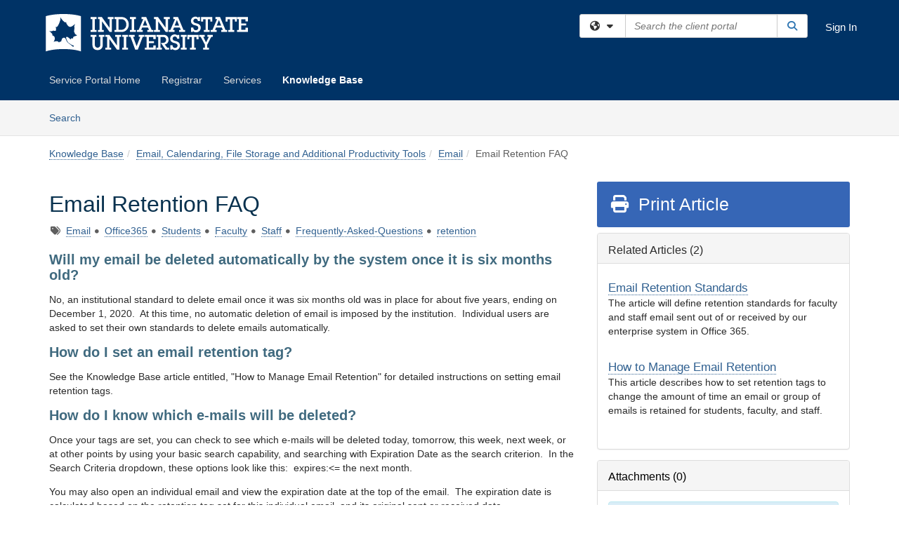

--- FILE ---
content_type: text/html; charset=utf-8
request_url: https://indstate.teamdynamix.com/TDClient/1851/Portal/KB/ArticleDet?ID=46436
body_size: 25366
content:

<!DOCTYPE html>

<html lang="en" xmlns="http://www.w3.org/1999/xhtml">
<head><meta name="viewport" content="width=device-width, initial-scale=1.0" /><!-- Google Tag Manager -->
<script>(function(w,d,s,l,i){w[l]=w[l]||[];w[l].push({'gtm.start':
new Date().getTime(),event:'gtm.js'});var f=d.getElementsByTagName(s)[0],
j=d.createElement(s),dl=l!='dataLayer'?'&l='+l:'';j.async=true;j.src=
'https://www.googletagmanager.com/gtm.js?id='+i+dl;f.parentNode.insertBefore(j,f);
})(window,document,'script','dataLayer','GTM-WR9V5K73');</script>
<!-- End Google Tag Manager --><script>
  window.TdxGtmContext = {"User":{"Id":0,"UID":"00000000-0000-0000-0000-000000000000","UserName":"","FullName":"Public User","AlertEmail":"publicuser@noreply.com","Role":"Experience User","HasTDNext":false,"StandardApplicationNames":null,"TicketApplicationNames":[],"AssetApplicationNames":[],"ClientPortalApplicationNames":[],"Type":"Technician","Analytics":{"Title":null,"Organization":null}},"Partition":{"Id":1011,"Name":"Multi-Tenant 11 Production"},"BillableEntity":{"Id":239,"Name":"Indiana State University","SalesForceIdentifier":"0013600000EM4OzAAL","GWMIID":"936e5103-d3ca-4814-abd4-aef79bacbb3d"},"Environment":{"ShortName":"PRD"}};
</script><script src="/TDPortal/Content/Scripts/jquery/2.2.4/jquery.min.js?v=20260123000544"></script><script src="/TDPortal/Content/Scripts/jquery-migrate/1.4.1/jquery-migrate.min.js?v=20260123000544"></script><script src="/TDPortal/Content/Scripts/jquery-ui/1.13.2/jquery-ui-1.13.2.custom.timepicker.min.js?v=20260123000900"></script><link href="/TDPortal/Content/Styles/jquery-ui/1.13.2/jquery-ui.compiled.min.css?v=20260123000902" rel="stylesheet" type="text/css"  /><link href="/TDPortal/Content/bootstrap/3.4.1/dist/css/bootstrap.min.css?v=20260123000544" rel="stylesheet" type="text/css" id="lnkBootstrapCSS" /><script src="/TDPortal/Content/bootstrap/3.4.1/dist/js/bootstrap.min.js?v=20260123000544"></script><link href="/TDPortal/Content/FontAwesome/css/fontawesome.min.css?v=20260123000542" rel="stylesheet" type="text/css" id="lnkFontAwesome" /><link href="/TDPortal/Content/FontAwesome/css/solid.css?v=20260123000542" rel="stylesheet" type="text/css"  /><link href="/TDPortal/Content/FontAwesome/css/regular.css?v=20260123000542" rel="stylesheet" type="text/css"  /><link href="/TDPortal/Content/FontAwesome/css/brands.css?v=20260123000542" rel="stylesheet" type="text/css"  /><link href="/TDPortal/Content/FontAwesome/css/v4-shims.css?v=20260123000542" rel="stylesheet" type="text/css"  /><link href="/TDClient/Styles/bootstrap_custom.min.css?v=20260123000900" rel="stylesheet" type="text/css"  /><link href="/TDClient/Styles/TDStyles.min.css?v=20260123000902" rel="stylesheet" type="text/css"  /><link href="https://indstate.teamdynamix.com/TDPortal/BE/Style/239/TDClient/1851?v=20250723195922" rel="stylesheet" type="text/css" /><script src="/TDPortal/Content/Scripts/tdx/dist/TDJSFramework.compiled.min.js?v=20260123000900"></script><script src="/TDPortal/Content/Scripts/tdx/dist/modalFocusTrap.min.js?v=20260123000856"></script><script src="/TDPortal/Content/Scripts/underscore/1.12.1/underscore-min.js?v=20260123000544"></script>
<script src="/TDClient/Scripts/clientOS.min.js?v=20260123000852"></script>
<script src="/TDClient/Scripts/collapseMe.min.js?v=20260123000852"></script>
<script src="/TDClient/Scripts/tdsearchfilter.min.js?v=20260123000850"></script>
<script src="/TDClient/Scripts/SiteSearch.min.js?v=20260123000852"></script>
<script src="/TDPortal/Content/Scripts/tdx/dist/elasticsearchAutocomplete.min.js?v=20260123000856"></script>
<link id="ctl00_ctl00_lnkFavicon" rel="icon" href="https://indstate.teamdynamix.com/TDPortal/BE/Icon/239/1851?v=20170206184140" />

    
    <script async src="//www.googletagmanager.com/gtag/js?id=G-FMHDTKM10H"></script>
    <script>

      $(function () {

        window.dataLayer = window.dataLayer || [];
        function gtag() { dataLayer.push(arguments); }
        gtag('js', new Date());
        // Be sure to set the proper cookie domain to the customer's full subdomain when sending the pageview hit.
        gtag('config', 'G-FMHDTKM10H', { 'cookie_domain': 'indstate.teamdynamix.com' });

        });

    </script>

  

  <script>

      $(function () {
        var masterUi = MasterUI({
          isPostback: false,
          baseUrl: '/TDClient/',
          isTdGoogleAnalyticsEnabled: true,
          isAuthenticated: false
          });

        $('#collapseMe').collapseMe({
          toggleVisibilitySelector: '.navbar-toggle'
        });

        TeamDynamix.addRequiredFieldHelp();
      });

      // The sub-nav menu uses padding-top to position itself below the header bar and main navigation sections. When the
      // window is resized, there is a chance that the content of these header or nav sections wraps, causing the height
      // to change, potentially covering the sub-nav menu, which is obviously a big usability problem. This function
      // listens for when the window size or orientation is changing (and also when the window first loads), and adjusts
      // the padding so that the sub-nav menu appears in the correct location.
      $(window).bind('load ready resize orientationchange', function () {
        var headerHeight = $('#divMstrHeader').height();
        $('#navShim').css({
          "padding-top": headerHeight
        });

        $('#content').css({
          "padding-top": headerHeight,
          "margin-top": headerHeight * -1
        });
      });
  </script>

  
  
  
  <script src="/TDPortal/Content/select2/v3/select2.min.js?v=20260123002134"></script><link href="/TDPortal/Content/select2/v3/select2.compiled.min.css?v=20260123002134" rel="stylesheet" type="text/css" id="lnkSelect2" />
  <script src="/TDClient/Scripts/attachmentHandler.min.js?v=20260123000900"></script>

  <style type="text/css">
    .honey-pot-div {
      display: none;
    }
  </style>

  <script>
    

    function shareArticle() {
      if ($('#ctl00_ctl00_cpContent_cpContent_shareRecipients').val().trim() === "") {
        alert('You must first enter a valid email.');
        $('#btnShare').progressButton('reset');
      }
      else {
        __doPostBack('ctl00$ctl00$cpContent$cpContent$btnSendShare', '');
      }
    }

    function closeShareModal() {
      $('#divShareModal').modal('hide');
      $('#btnShare').progressButton('reset');
    }

    function toggleFeedback(isHelpful) {
      $('#divHelpfulComments').show();
      $('#divHelpfulYesNo').hide();
      $('#ctl00_ctl00_cpContent_cpContent_hdnIsHelpful').val(isHelpful);
      $('#ctl00_ctl00_cpContent_cpContent_txtComments').focus();
    }

    function toggleFeedbackResult() {
      $('#divWasHelpful, #divFeedbackRecorded, #divHelpfulComments, #divHelpfulYesNo').toggle();
    }

    // The following two functions were added as a result of ticket ID: 1392522. We are generating these buttons dynamically to
    // prevent bots from clicking them and posting feedback on an article. Additionally, we have an input that is hidden from
    // the user. If a bot enters text in that input, which it likely will (bots love filling out forms), then we don't accept the
    // form submission
    function generateFeedbackButtons() {
      var $btnHelpfulYes = $('<button id="btnHelpfulYes" type="button" class="btn btn-primary gutter-left" onclick="toggleFeedback(1);">Yes</button>');
      var $btnHelpfulNo = $('<button id="btnHelpfulNo" type="button" class="btn btn-primary gutter-left-sm" onclick="toggleFeedback(0);">No</button>');

      $('#divWasHelpful').append($btnHelpfulYes);
      $('#divWasHelpful').append($btnHelpfulNo);
    }
    function attemptAddFeedback(e) {
      if ($('#honeyPot').val() !== '') {
        e.preventDefault();
        window.location.reload();
      }
    }

    function cancelFeedback() {
      $('#ctl00_ctl00_cpContent_cpContent_txtComments').val('');
      $('#divHelpfulComments, #divHelpfulYesNo').toggle();
    }

    function confirmDeleteFeedback(id) {
      if (confirm('Are you sure you want to delete this feedback? This cannot be undone.')) {
        $('#ctl00_ctl00_cpContent_cpContent_hdnFeedbackID').val(id);
        __doPostBack('ctl00$ctl00$cpContent$cpContent$btnDeleteFeedback', '');
      }
    }

    function toggleAddressed(id, isAddressed) {
      $('#ctl00_ctl00_cpContent_cpContent_hdnFeedbackID').val(id);
      $('#ctl00_ctl00_cpContent_cpContent_hdnIsAddressed').val(isAddressed);
      __doPostBack('ctl00$ctl00$cpContent$cpContent$btnToggleAddressed', '');
    }

    $(function () {
      

      generateFeedbackButtons();
      $('[data-toggle="popover"]').popover();

      var attachmentHandler = new TeamDynamix.AttachmentHandler({
        containerSelector: '.js-article-attachments',
        resultLabelSelector: '#ctl00_ctl00_cpContent_cpContent_lblResults_lblResults-label',
        baseControllerUrl: '/TDClient/1851/Portal/Shared/Attachments',
        antiForgeryToken: '-3XN4CoSMKFjAbkPOczIQ8DIWDVOjQq1TcnsYW81E6lN41vn-lAa0VT_na2adsU-vYzKp-qjc2u9UfUvlXbES8pW7-Y1:ILlXqGYq8K4En3afu2SJT73vwnspgB34PpCbWglKwaMWWJiPn9wmUspZS8pBgoeOjUyr0RR5D2-yZ0oyAC886rKwNXM1',
        itemId: 46436,
        componentId: 26,
        feedId: 'articleFeed',
        readOnly: false
      });

      $('#btnShare').on('click', function () {
        shareArticle();
      });

      // Don't try and update the table styles if the user wanted to opt out.
      $('#ctl00_ctl00_cpContent_cpContent_divBody table:not(.SkipTableFixup)').each(function () {
        var padding = $(this).attr('cellpadding');
        var spacing = $(this).attr('cellspacing');

        $(this).css("border-collapse", "separate");

        if (spacing) {
          $(this).css("border-spacing", spacing + "px");
        }

        $(this).find('td').each(function () { $(this).css('padding', padding + 'px') });
      });

      
    });

    
  </script>



<meta property="og:title" content="Email Retention FAQ" />
<meta property="og:type" content="article" />
<meta property="og:url" content="https://indstate.teamdynamix.com/TDClient/1851/Portal/KB/ArticleDet?ID=46436" />
<meta property="og:image" content="https://indstate.teamdynamix.com/TDPortal/BE/Logo/239/1851" />
<meta property="og:description" content="This article answers frequently asked questions about email retention for faculty and staff." />
  <meta property="og:site_name" content="Indiana State University - Knowledge Base" />
  <meta property="article:section" content="Email" />
  <meta property="article:published_time" content="2018-01-17T20:13Z" />
  <meta property="article:modified_time" content="2025-07-23T13:31Z" />
    <meta property="article:tag" content="Email" />
    <meta property="article:tag" content="Office365" />
    <meta property="article:tag" content="Students" />
    <meta property="article:tag" content="Faculty" />
    <meta property="article:tag" content="Staff" />
    <meta property="article:tag" content="Frequently-Asked-Questions" />
    <meta property="article:tag" content="retention" /><title>
	Article - Email Retention FAQ
</title></head>
<body>
<!-- Google Tag Manager (noscript) -->
<noscript><iframe src="https://www.googletagmanager.com/ns.html?id=GTM-WR9V5K73"
height="0" width="0" style="display:none;visibility:hidden"></iframe></noscript>
<!-- End Google Tag Manager (noscript) -->
<form method="post" action="/TDClient/1851/Portal/KB/ArticleDet?ID=46436" onsubmit="javascript:return WebForm_OnSubmit();" id="aspnetForm">
<div class="aspNetHidden">
<input type="hidden" name="__EVENTTARGET" id="__EVENTTARGET" value="" />
<input type="hidden" name="__EVENTARGUMENT" id="__EVENTARGUMENT" value="" />
<input type="hidden" name="__VIEWSTATE" id="__VIEWSTATE" value="qsoNmuKGT/r+go/3e0nJB77P+EYahLmhFk/komyu6A55is4zOWWirfBFrh6BqMCWUB8W9pCQNNBwmiR3BYLJT4vmfvjRFuidbO7gEYIIp0lH1QlplvX+VW2EDLd/6htCSfiUqOmMr+ow7X9RLXafLqaqlfb1kqqfmsYIMKdwpvrsX1tNFDU+Fwp0j/74ASsqBCg94CMe65CAUiB6pGYaxiTxoaJ+BtSutL4x/DfCIfarhZOhrgsFszLIMveIrXpg48fPjhXscpHDYISyVKlXOpwlNACRRKk40fWH660T670kyYaTnC1PQZHh88o05H0LGf/V+n7p4mhkupucIK6FGgS90lXMfjn+d3yJPQCOvaSUm05Mw81twtG9KAPd0mz5ltbNqEYPhv0cnFccQHPVWjmJ3HkI7H1SWzxoa3Z1QiGDxRX21Sy12hD5CY8y54EEVO3NWQYneD/V6EyE8JT9nY9vn3UWO4qfPn67CkHmIMS2Nn21/QQijM91Izu3ukTOa+F9DLexQBoaH3dnsrrjxZAdlSnsJ9jcMfEOzmG5EU9P9/xzw5Xex3+g3trA4R3KT2k9MiZxL/lyqVIats6nRjX9/gf6EDTiDaT9hxAacEsJc9f+F25OpjWaIURyiyt06xK+yv2kBiBC7kv/vGJmHrrSAfYxQJLRmFaRReb7zG//ovyqJnsI9FGSLg6TQ3a9CDm0Vowyjt+N+ylQPA+a2C7fHkXFkUYwHneZNCY5hqr5f1D+5NdtJBBn+zRJqSrkYrDcMTACTEwROuhUkpCRdQpn4HD7MmcTrhKDR009bUurFhV2PNaIPSHpRYUS4K+Lu54vO70dOJb9tQtIt5YTrRLpJ0lkwKTSaDjJEuRce9/KfsFVkvebHrBvzjT7Drn8J9G4z7waKbCb0xBtdQVWfkPuxQ6ZFwuJOI0eDxKHJ55rX3U4nuU8x0SuVooJb2zAaYzNgciu1lPcuRTW1A/I8xtlkxCCd9IjBU/wT/6sKvJESCaxwyLoSzXOsu8epBgLSSZbhFo+ai7mIu8ms8b5DmYTdT0RYkgDjV03a7CpMvicMFWX4cwXnh6S/PRxbdLniSj+EUaaY28yOhC5zAocFpKFv1MqenXacZdPnUsPZxcnxLYUl0yStUhdCVHMSbdFcfdB7OY0fDre+Vv3UpR2BTec+JPcXa1u6gyKydkzeNjwt/WSfiD+5vKX8erQvO06SwVKNcnyR3sJOnZHtfyECtQKSEeN2gxS2cC3NwDc2YdmrNRChf87/OdH1QPMjStVyEzg6YAlGBcW1gkC8ChRxlVvKzlA0R2jv7Ve2ITpA1bj3cr3dwgvMCjTqViHMzRailvwcqo0PWiB8fZ1/phmKPK98gWEJbiGKXX34TLsvSueATUbPCBeigp7Z98LBACrZcLXUMTdrRvumlWDL1vBvmPEtkMmwzt2y4M/2EVAOJ/63824I90bx/uWEAXppifSOAduOoYkUU5pvejk38UE1V1dOGgKGb9GUygeyonkCCgJ2IgODf1AQSP9HoFOu/v9zcUJb/tOW7Pis9+igsdVaEt07nS20V4SRJ05vn6xgMn2rC5K8ZHPkPY/Z856E2d3+/pDlm3cpj9s04rpp68PZN2izbAQ8BZzczdEJ3FSJQSGVZUfO4+nw7glRFgIZQ7pMntO8gHEz1CWobavpvbjdbbMYbYEXn7BkHaqjsaS/VEbtTalrv6GmmOjzg1fqfKz9Tx3PEnWBvMMJ+W/KVmWSrx5Og2ajJ8eOiTFvlMpjSGNrz//OI+TFGZUT2+PQLVIl1Ia6DRc7r4P1LnY3mOzyBvKM4mahjNzwvaoeEfMXheETJ8X3Tf8/xDWkzAtF45s+Pnagr+KqArGMfeV2v/LE6pWWxk90t2Clw5ToPiyoxBSFRwt0YleBZ5nHpeR0Z0Vl+269JB75zN1RF4Y0ljE+TsijK8JO+qD16UB89rsO2pr0yuRfIJ8z1/znhqyAU74YzXisUk6apYcAMX+Mm3/bb1hafJQTG9fB05gbhaJF8nyYOISu9Qa23AnBs0KOp5lvP+NzEvptkCkrPQ15J2iYFVe0UyAx9U37ZBga/gVabuyXwXxSteN2l2S/U/EE74YJl01ffTByVGneRf0P+wk5xMaMJKzDi/+FJpW6pEsSe6FplAtadtsyUlisZjcBJZZqEB9e4vdn2aVxdsVRo38/kekxiyVDcWk6iIBoGFmVfjyp5hwkGAMA3DIiiS4TrAXIHoyK2kkD8cG3qmelAgH9P57p2EO9fPwmVxxzx88c3sHxZIZNs7oMpy60YV4verAuJIJfMyy/ZwyDpAVyhcjMu4SrHD1xw78kpNBMA2mq4YDsm1j4Nt8WV+65L3Qtt4bkFT8P3dnl4+PnOaMYuYUh9KCU9+tE6bwxsAax4HReqpl1l7tNuFuOd7vcE28f/aOplaO6ZKZamZVivOxMcBrcUu7aqAG853cL9aXR3Q0UQVMCRPb8tADKQEk0s0iU0IZ4V6xqMtDFlhv1fzMTq2YkGshyEBY8cmXUSF6HCdVnkjjK5aAT+kg8h7KGEPED3mXktB39QmXpMjyuxhp5r0ppTWrylil716cZjqMvOyWgNfnaa0b64xS+LsEK/[base64]/FxeolvQmbv+Jln+/YC/ZJA3hSBZnzTam8/SbpdbU5tRZh2ExCol/kPw1NG3lyBSV5BBqsZuwfWRA37s5KcVF2weuDpbhWHzwgsWg8hXjakNTeEgIUfaMtuF7p6rFLchMgek35vT7tWMq2DLSRy20hJBrhr6LkpK2Pdp+/[base64]/pEXCnNJvmkLTAiCfFGsOjR9H7bekMKONrjX+rGd/B33akSOZVmTbPBthHir6j7YdX95oQrlMaccFOeCN8OS6hDDDkYUvebiEA9s+Yc4M6CdJymJqhqqTSnp+byICVE2UXxcdl/Ixlpll9qoS8YtWu+DnXMNxo6DW1uBKvjITwp9+nrdVBEPZRkd6x+J5A93TqmaryYbHjTF1uHphd5zPf/v18To2YVuwmrSpqnJ16tIT40FTI6fOL3QeiycsKEwVb2WeXcmeW3TlGKINmGxOOt9bTdWUAKLzE20T+JK6pPffZ7vkJ4uMchpIdPZ/7bMqrJLZepCFAsW2o3X0VaxBvkcsHYEf1lXi4sE/Is9tH86C4u66cDSqGGeng6UT2/i3GxC5fhhG7jkuAfDu7Ab1xFb8xWEq//SJYU+FWUxmHRbH8XuXFav9CSCIOQO7zlyk5eDk37PZ/[base64]/iFtY8yL8BlUNwQQ0cQSeqLfLR5CXZ8sFUQXKLdZAiwhfrhEkOR7625eirYmEky2avGWs2w7S/KUA9XHm9M4N2No9+IqJniGZ+1Wmp2Qu4Bv+8ylcGTyNCETrmNGTbHwqB0JmZ5SikWKYglrI7uQ7VrdV+yzaW4WYbxsEd68NUkcEOqpMNxOXlZN0/Z/+zAC4U5Xnk0DAHc7buWA/6AmeaPG0/MZtKp0C30hgy9ZDrTH3xFeyaK5ELOEDQf4yZfEG9MW8toiztdbClNfYQkTD7ocDqbn50Iv+qhDKKXvnV7Ra3V1Y9iPPcWvgScAF34N9ZRK4qDQsh++4iV1MK7yBc9evQLQ6m62YDDVH2OBQ5wP86SpWuOem+1hDAJgNnTcWdg/5pqqoIZ//aAzxaGHdo/A2pz1TQBnu0E6f3nN/TYnPmlb9VmT9sBlCzqTgGVrNZQ+Wgv/lrXHtsY38i/2PyUzk/[base64]/GVwqFrQK/UKE0UNqbprr1oCo8FRval5p0on9Sndke09UNRwLHGcuApsNk79rlvSWGv16vszDPOGO3JOGBoBpR+Oq3ImlDwzF7vZQNAObgaG9iWvWLZmMu1QZQU98EhiwJSfoOMhczjP1AzlUA/vA0iNfBLc8b8yaSwME6Sops5It9TROPZzFQOq62i5yIGJgQR2KVT4ETMp7e1Ut/Uw9Ch29eTqZi3xMTI3Wsbh+1h+uoWWiG3XsXjy7isStbNYWzHN2YBBQB1Kj94nyx2dC1uzQpT19RGgrtK/Bq2HglQKWNwEhp+krkVlgqFiCpy3DPCc1QL5aBJAR6ZwW860kpnQ9h6E3M4N9+WA2zP6xOuqsXDJkgCRWy3CevZsBzSxyC8YiOEpz01/77nkpf/a6ldNY5r6INMM0x+7y+vN3WqYcMwBtS2qJp7QKsFMASaOTRYpdeq2rXbFOAUHc/UcRwhc5wB3Bh4Vy9jk7WOoAXfSrHAc4r3e+7hdfQlvPaKBU1VxaIZCtq9hmCtCcyMp4h+3CcnW4vLK4C3CsnBfyfe8Kpb4KSlJs7lli9zZVTUgzLz1s7LC3V6wHExP3tcOWw23KN7Xet+4F1mQmt2Fajx2/C8F1aWkF5y+fcTlwEVASUs5vdksB++rIzJ4+30CK4jb7lSzwSdA7nszkcgJdrmrr/zI5ZL30lquuXqk+kqrkefuLldqZu0ZisiIThfZlS/9Sc7f383/r8p9Ojl9WDyZ+v9JhjdNqYLQQmuPs1aimR8YgPY1Bjed/swxWcDT3D1N6iEUHhnuWQiIwwPyxdJxZnyJJGioLwQvVGcq2qm0JuWeClE5V+vrFvv+2B7XqOJiVpZsvGsanpwK2NN7dawR4bxob1C8FjdbaN+jilAhSTH1mEFRmVOzQc5yViOBZb+8qcfRLFOMpvQw6u6ApNF3Qk1UUQHJ7sFrfwlCfscSWB/nvWOeYOCowGrgv7OTU5+5Gxknlzz6Jfn6nU7e46+UvdBjgiZiIMf7/R/8stWnvZYwKBP7gIyHw3O9M0nXOkBV3gLR5pOQqn8VhZ4xCmDOA9C/rns/kEPGH8MK5sv86whV8r37yGXYCJzpJYiS6wny0z/lL8qMhATYDNRWKJpcAo3rNl05mjL+4idwsIET5lNfl1aMfcczI3qIg+ZNeXWy3XAwdLhUHAVOmtA+pMuR7RRklQPNzvsMjzzBVrjREPWoZoFX6nFHBtyO79+W2CcKDdMY8ftewsv+Du+aEUtx1mZBNCAQWzp4vwWw/2zNdXbZVIfxA1CXVTO55BCgyypWYKSMTCFDy8xA7RIdFssj7cA2D8UIS5cM+KvyXMt6VIoOz/f2JORPC94+ZDR/0ilqDjUwW/xKc0vvxzjmDibdQ7EtYgtTrycrJHeZzDi4KYei7CF9KxTCeixyumTlrXFksptYZMxBy7bMqLrzCpEIhonBKwkOScUhls+swM5ZNO5yF1y20jh5TOhnoVJZorWgLCDztRLplm9haoGGBO3uvcBWL058elPV8oIxmvOJl0rzcS9xVfPvUfb+eJATPno+mZyt89Qw8JeCk/Fv9VBfJYiymq9c1yQu4ufg08ztbQVNkwZuNb+1G6DlodqNjulafOhBdQ500OvCSiOQEennl4jzcqTEway7ccs/426Q2zls88TLa33eIs+tN+SuRUWrD2CrHFr8D6nH3wQfmvfljCTpUWGWDjg3p2nm5eWjdcYxk6cjxqfF0kIkqp1igbqfvqYVpKcpA0dYhl8NnmpsSQsobEyf5vTWEEcxucEqsVpfuQlxSfib9/Orz7BuZfc9I1MwepgBpv7UGyaYM0cXpaRDUvBfTQzXS3VWeQDfh+lDTSetOupXrTuTSb3So0NCQcGd0vGqjd+NbaBRv/IbD11ddAxemR09BxieA1qO0sUI20oKV//OGF1bSXkIeLwxSePDpQ+ASi8csXpvnUfZ9HV2YSLtQH0xqpW+RAXrwAhZXnLWOr17oBoU9IPicKVX7GpW6zObAlt353iHTNamLjpHyu5hT4knPQ8qBIulNoi+kA0+CCRfk7/if/LphFkzGID3csNu1CKrIAy0fja/8yZ+IBkWSLoXBT0EydWhOtVjRRDjaj/O4YbkB/W7EEFAEb3SyZrIHU4q5jyA2E/xTvzlu3Bc1VlBf3ZrbEyM2wX9Mcj773va4MJlCnEOoFYNUaiK0Ey9Uz4mEhsF9YhCu64c92Apq402vrkp60NJZHLoVWGsOMH1ym1tm0A7RD/6SQpBrwO6zTnnsFCKxNDQUdzN3/P/qxebyZ7ShpTI0/jqyLZfPllIOPzFgFTDrv/8Ff3egGKFB8p9ZdNxTrz5Q5IEdWDBWnMbzYjxUPhW2NnGlWlYS5rSVOlxQRaxF/qLHajiQEoWyPWDPCzwPeiEq138dMgV4LN4YzosgDsAIbKjIxCRZZsVklH4c0jNBUEUQA3BnlunU/2et+8Q9d7KfnorB2nHhpNXaZay5DfRJQgoBByLX9lmPFIx11+bytidNn1vO4eo+DeVyYzISmSU0OhDTjqHM4Q4cI/VUuA7w6yT0/v++Y6NXlEA3LAA65WYFomDZT4uz3QZYstEcv7jFDKgLJoSlgP8vb97W0MhurMVyQKzhuKCP2zLbmjSxaoGulkBKNxMKWqhN9YhLKYIsV8YGDWAR1NjIsj0zAMdL2UNMKSJvtci9yE5z+1/2qhHwUkrqU5InSEmEN3tWY8dIeoBo/yxnv3XCe322SZmMmtCH4lVn0po3roLVIEMkGY7/UsmJp0wCS0FWrz9vrbeX5SoJPCOJ/nXOWHRdna3a4D940NNWb1TASrwb4hyqj6rDMjW1wdngSsPFu8XQsNroPJKwXwtqA43R0DOPhF36O+NR9A08UGGz6YD25sUWVG/cYNXgAe1bafK11ie/1ppZnMy4gUeyXAat9v9Gmx3Yq5osjKdYeUD+z9PIcvdcjJxvGkEFSkP54qq7qvyJVpTbRRXJhVFC+wnY5fgtp3pFquX5VhrM7OKnTDTRBZTtV9GU34fsM6oeMNw7kHPheWhdkPvof" />
</div>

<script type="text/javascript">
//<![CDATA[
var theForm = document.forms['aspnetForm'];
if (!theForm) {
    theForm = document.aspnetForm;
}
function __doPostBack(eventTarget, eventArgument) {
    if (!theForm.onsubmit || (theForm.onsubmit() != false)) {
        theForm.__EVENTTARGET.value = eventTarget;
        theForm.__EVENTARGUMENT.value = eventArgument;
        theForm.submit();
    }
}
//]]>
</script>


<script src="/TDClient/WebResource.axd?d=pynGkmcFUV13He1Qd6_TZMSMQxVWLi4fik2rw1_u_hZsCNzwv5c621ov6_ZX_wzTt5vh-g2&amp;t=638901392248157332" type="text/javascript"></script>


<script src="/TDClient/ScriptResource.axd?d=nv7asgRUU0tRmHNR2D6t1NXOAgTb3J37FC1L2PfbYYFmSPm-ANa7n6FP0x7BAsbHeL4jfY3ptd1q7zKKVI7DbuXZcwEoKOwj9WxCI1VrQlbWE1Trg1t1GmJDN43kQMJsB7X8tw2&amp;t=ffffffff93d1c106" type="text/javascript"></script>
<script src="/TDClient/ScriptResource.axd?d=NJmAwtEo3Ipnlaxl6CMhvmVxW3-Ljsg_2Hna32smxrg-6ogyYAN3UTPsJQ8m1uwzn_kuf2Wpne6NSFmYui3h0wCQhJN3ZUiLTNkvhiIgZpq74-lKmofUPQGJ8own8RI2_mwAcmvlSj2WBnqwm5Wj4cyNvv81&amp;t=5c0e0825" type="text/javascript"></script>
<script src="/TDClient/ScriptResource.axd?d=dwY9oWetJoJoVpgL6Zq8OLdGoo5BVWQ_Eo60QZTEhEcHeiVfwgY9tLCgzdZ5TRwvrwYEnOvujbNccOVLUfWtUg4HivSIsewg6JABxkBGEqVVV64eiRyCAsPDqh6tUioISUQKB74sWMO4Er2mHrWEIWs_sBM1&amp;t=5c0e0825" type="text/javascript"></script>
<script src="/TDClient/WebResource.axd?d=xtfVMqdF1exC2MBVkOJwMveStDR5kg3dbZWgIXMXZmB1xXom6CcIrWFgHa7jsp4qJuFW2L5XShudyzlBsIO3JhCfiU5HmL2BDz__mCv9dznmBlEMS7LvcYg6wTdPTrAXIXI2CvtjwlnpZd-j4Zpsx2wG_uA1&amp;t=639047058900000000" type="text/javascript"></script>
<script src="/TDClient/WebResource.axd?d=sp7vCoAo-SSYfpsQ1sYBBeEDnwCGxDYEwZCM0ler88yoVZIPDXMk1C3XF2L2L0xrbB8Rvhli51TswRlmPIOCZgaY58lKhPr-Pv1jTFJ1oUAu7x6RDtNFZUxbtxs3KYQGLK6FpPD5bKuB0e0NmS9HkAqRVks1&amp;t=639047058900000000" type="text/javascript"></script>
<script src="/TDClient/WebResource.axd?d=icMURy63hv40LPPfq4rTvmm-RfB_YkC6rEEF_2QOO68q3TseXYNBetRKKgBXJ8mn2e8UIgCPiV23HaQUZbjySMHqSgmYZgLcYltBqwD2_EK8aQ08zBuqc3ZBVZITQrbtn6w46dRxFLibMIQg0Aho73rn8Rpxrzg5YMG_JR0UOrUR0wlZ0&amp;t=639047058900000000" type="text/javascript"></script>
<script src="/TDClient/WebResource.axd?d=1HpFfNpwNihNfEP1lyJHvdPVqbv8KRoFH4-_ZORUgPOP-bqmmtIJRvFQc7828Vf59O_-fdBXcnwdv-hYp5RptPuHmMR0kGQM0_3rS4Z7sKfC7jy9Cc_8fyfcUWa8psszacEQlAXHPXmNwyRymbGSywEmhrE1&amp;t=639047058900000000" type="text/javascript"></script>
<script type="text/javascript">
//<![CDATA[
function WebForm_OnSubmit() {
CKEditor_TextBoxEncode('ctl00_ctl00_cpContent_cpContent_shareBody_txtBody', 0); if (typeof(ValidatorOnSubmit) == "function" && ValidatorOnSubmit() == false) return false;
return true;
}
//]]>
</script>

<div class="aspNetHidden">

	<input type="hidden" name="__VIEWSTATEGENERATOR" id="__VIEWSTATEGENERATOR" value="784CA02E" />
</div>
<script type="text/javascript">
//<![CDATA[
Sys.WebForms.PageRequestManager._initialize('ctl00$ctl00$smMain', 'aspnetForm', ['tctl00$ctl00$cpContent$cpContent$UpdatePanel1','','tctl00$ctl00$cpContent$cpContent$upFeedbackGrid','','tctl00$ctl00$cpContent$cpContent$lblResults$ctl00',''], ['ctl00$ctl00$cpContent$cpContent$btnSubmitComments','','ctl00$ctl00$cpContent$cpContent$btnToggleSubscribe','','ctl00$ctl00$cpContent$cpContent$btnToggleFavorite','','ctl00$ctl00$cpContent$cpContent$btnSendShare',''], [], 90, 'ctl00$ctl00');
//]]>
</script>

<div id="ctl00_ctl00_upMain" style="display:none;">
	
    <div id="ctl00_ctl00_pbMain" class="progress-box-container"><div class="progress-box-body"><div class="well shadow"><h2 class="h4 gutter-top-none">Updating...</h2><div class="progress" style="margin-bottom: 0;"><div class="progress-bar progress-bar-striped active" role="progressbar" aria-valuemin="0" aria-valuemax="100" style="width: 100%"></div></div></div></div></div>
  
</div>

<header id="ctl00_ctl00_navHeader" role="banner">

  <div id="divMstrHeader" class="master-header NoPrint" style="background-color: #fff;">

  

  <div class="logo-header-full hidden-xs">

    
    <div class="pull-left">
      <a href="#mainContent" class="sr-only sr-only-focusable">Skip to main content</a>
    </div>


    <div id="ctl00_ctl00_divPageHeader" class="container logo-header clearfix" style="padding: 5px;">

      <div id="divLogo" class="pull-left logo-container">

        <a href="https://indianastate.edu/"
           target="_blank">
          <img src="/TDPortal/BE/Logo/239/0" alt="Indiana State University Home Page" class="js-logo img-responsive" />
          <span class="sr-only">(opens in a new tab)</span>
        </a>

      </div>

      <div class="master-header-right pull-right padding-top padding-bottom">

        

          <div class="pull-left topLevelSearch input-group">
            <div id="SiteSearch-ac2dcb9d296a42639534294655bbe399" class="gutter-bottom input-group site-search" style="max-width: 400px;">
  <div id="SiteSearch-dropdown-ac2dcb9d296a42639534294655bbe399" class="input-group-btn">
    <button type="button" id="SiteSearch-filter-ac2dcb9d296a42639534294655bbe399" class="btn btn-default dropdown-toggle" data-toggle="dropdown"
            aria-haspopup="true" aria-expanded="false" title="Filter your search by category" data-component="all">
      <span class="fa-solid fa-solid fa-earth-americas"></span><span class="fa-solid fa-fw fa-nopad fa-caret-down" aria-hidden="true"></span>
      <span class="sr-only">
        Filter your search by category. Current category:
        <span class="js-current-component">All</span>
      </span>
    </button>
    <ul tabindex="-1" aria-label="Filter your search by category" role="menu" class="dropdown-menu" >
      <li>
        <a role="menuitem" href="javascript:void(0);" data-component-text="All" data-component="all" data-component-icon="fa-solid fa-earth-americas" title="Search all areas">
          <span class="fa-solid fa-fw fa-nopad fa-earth-americas" aria-hidden="true"></span>
          All
        </a>
      </li>

      <li aria-hidden="true" class="divider"></li>

        <li role="presentation">
          <a role="menuitem" href="javascript:void(0);" data-component-text="Knowledge Base" data-component="kb" data-component-icon="fa-lightbulb" title="Search Knowledge Base">
            <span class="fa-regular fa-fw fa-nopad fa-lightbulb" aria-hidden="true"></span>
            Knowledge Base
          </a>
        </li>

        <li role="presentation">
          <a role="menuitem" href="javascript:void(0);" data-component-text="Service Catalog" data-component="sc" data-component-icon="fa-compass" title="Search Service Catalog">
            <span class="fa-solid fa-fw fa-nopad fa-compass" aria-hidden="true"></span>
            Service Catalog
          </a>
        </li>

    </ul>
  </div>

  <label class="sr-only" for="SiteSearch-text-ac2dcb9d296a42639534294655bbe399">Search the client portal</label>

  <input id="SiteSearch-text-ac2dcb9d296a42639534294655bbe399" type="text" class="form-control" autocomplete="off" placeholder="Search the client portal" title="To search for items with a specific tag, enter the # symbol followed by the name of the tag.
To search for items using exact match, place double quotes around your text." />

  <span class="input-group-btn">
    <button id="SiteSearch-button-ac2dcb9d296a42639534294655bbe399" class="btn btn-default" type="button" title="Search">
      <span class="fa-solid fa-fw fa-nopad fa-search blue" aria-hidden="true"></span>
      <span class="sr-only">Search</span>
    </button>
  </span>
</div>

<script>
  $(function() {
    var siteSearch = new TeamDynamix.SiteSearch({
      searchUrl: "/TDClient/1851/Portal/Shared/Search",
      autocompleteSearchUrl: '/TDClient/1851/Portal/Shared/AutocompleteSearch',
      autocompleteResultsPosition: 'fixed',
      autocompleteResultsZIndex: 1000,
      searchTextBoxSelector: '#SiteSearch-text-ac2dcb9d296a42639534294655bbe399',
      searchComponentFilterButtonSelector: '#SiteSearch-filter-ac2dcb9d296a42639534294655bbe399',
      searchButtonSelector: '#SiteSearch-button-ac2dcb9d296a42639534294655bbe399',
      searchFilterDropdownSelector: '#SiteSearch-dropdown-ac2dcb9d296a42639534294655bbe399',
      showKnowledgeBaseOption: true,
      showServicesOption: true,
      showForumsOption: false,
      autoFocusSearch: false
    });
  });
</script>
          </div>

        
          <div title="Sign In" class="pull-right gutter-top-sm">
            <a href="/TDClient/1851/Portal/Login.aspx?ReturnUrl=%2fTDClient%2f1851%2fPortal%2fKB%2fArticleDet%3fID%3d46436">
              Sign In
            </a>
          </div>
        
      </div>

    </div>

  </div>

  <nav id="ctl00_ctl00_mainNav" class="navbar navbar-default themed tdbar" aria-label="Primary">
    <div id="navContainer" class="container">

      <div class="navbar-header">
        <button type="button" class="pull-left navbar-toggle collapsed themed tdbar-button-anchored tdbar-toggle gutter-left" data-toggle="collapse" data-target=".navbar-collapse">
          <span class="tdbar-button-anchored icon-bar"></span>
          <span class="tdbar-button-anchored icon-bar"></span>
          <span class="tdbar-button-anchored icon-bar"></span>
          <span class="sr-only">Show Applications Menu</span>
        </button>
        <a class="navbar-brand hidden-sm hidden-md hidden-lg themed tdbar-button-anchored truncate-be" href="#">

          OIT Client Portal
        </a>
      </div>

      <div id="td-navbar-collapse" class="collapse navbar-collapse">

        <ul class="nav navbar-nav nav-collapsing" id="collapseMe">

          
            <li class="themed tdbar-button-anchored hidden-sm hidden-md hidden-lg">
              <a href="/TDClient/1851/Portal/Login.aspx?ReturnUrl=%2fTDClient%2f1851%2fPortal%2fKB%2fArticleDet%3fID%3d46436">Sign In</a>
            </li>
          
            <li id="divSearch" class="themed tdbar-button-anchored hidden-sm hidden-md hidden-lg">
              <a href="/TDClient/1851/Portal/Shared/Search" title="search">Search</a>
            </li>
          
              <li id="divDesktop7cc501dd-ed69-488a-8d08-2892e74067d1" class="themed tdbar-button-anchored">
                <a href="/TDClient/1851/Portal/Home/">Service Portal Home</a>
              </li>
            
              <li id="divDesktop35c730eb-06ff-4618-afee-3f5044dcd68d" class="themed tdbar-button-anchored">
                <a href="/TDClient/1851/Portal/Home/?ID=35c730eb-06ff-4618-afee-3f5044dcd68d">Registrar</a>
              </li>
            

          
            <li id="divTDRequests" class="themed tdbar-button-anchored sr-focusable">
              <a href="/TDClient/1851/Portal/Requests/ServiceCatalog">Services</a>
            </li>
          
            <li id="divTDKnowledgeBase" class="themed tdbar-button-anchored sr-focusable">
              <a href="/TDClient/1851/Portal/KB/">Knowledge Base</a>
            </li>
          

          <li class="themed tdbar-button-anchored hidden-xs more-items-button" id="moreMenu">
            <a data-toggle="dropdown" title="More Applications" href="javascript:;">
              <span class="sr-only">More Applications</span>
              <span class="fa-solid fa-ellipsis-h" aria-hidden="true"></span>
            </a>
            <ul class="dropdown-menu dropdown-menu-right themed tdbar" id="collapsed"></ul>
          </li>

        </ul>
      </div>

    </div>

  </nav>

  </div>

  </header>



<div id="navShim" class="hidden-xs hidden-sm"></div>
<main role="main">
  <div id="content">
    <div id="mainContent" tabindex="-1"></div>
    

  <nav id="ctl00_ctl00_cpContent_divTabHeader" class="tdbar-sub NoPrint hidden-xs navbar-subnav" aria-label="Knowledge Base">
      <a href="#kbContent" class="sr-only sr-only-focusable">Skip to Knowledge Base content</a>
      <div class="container clearfix">
        <ul class="nav navbar-nav js-submenu" id="kbSubMenu" style="margin-left: -15px;">
          
          <li>
            <a href="/TDClient/1851/Portal/KB/Search">Search <span class="sr-only">Articles</span></a>
          </li>

          
          
        </ul>
      </div>
    </nav>
  

  <div id="kbContent" class="container gutter-top gutter-bottom" tabindex="-1" style="outline:none;">
    

<input type="hidden" name="ctl00$ctl00$cpContent$cpContent$hdnFeedbackID" id="ctl00_ctl00_cpContent_cpContent_hdnFeedbackID" />
<input type="hidden" name="ctl00$ctl00$cpContent$cpContent$hdnIsAddressed" id="ctl00_ctl00_cpContent_cpContent_hdnIsAddressed" />

<span id="ctl00_ctl00_cpContent_cpContent_lblResults_ctl00" aria-live="polite" aria-atomic="true"><span id="ctl00_ctl00_cpContent_cpContent_lblResults_lblResults-label" class="red tdx-error-text"></span></span>

<a id="ctl00_ctl00_cpContent_cpContent_btnSendShare" tabindex="-1" class="hidden" aria-hidden="true" href="javascript:WebForm_DoPostBackWithOptions(new WebForm_PostBackOptions(&quot;ctl00$ctl00$cpContent$cpContent$btnSendShare&quot;, &quot;&quot;, true, &quot;&quot;, &quot;&quot;, false, true))">Blank</a>

<div class="clearfix">
  <nav aria-label="Breadcrumb">
    <ol class="breadcrumb pull-left">
      <li><a href="/TDClient/1851/Portal/KB/">Knowledge Base</a></li><li><a href="/TDClient/1851/Portal/KB/?CategoryID=6284">Email, Calendaring, File Storage and Additional Productivity Tools</a></li><li class="active"><a href="/TDClient/1851/Portal/KB/?CategoryID=6285">Email</a></li><li class="active">Email Retention FAQ</li>
    </ol>
  </nav>
  <span class="js-open-monitor" style="display: none;"></span>
</div>



<div class="row gutter-top">

<div id="divMainContent" class="col-md-8">

<h1 class="gutter-top" style="-ms-word-wrap: break-word; word-wrap: break-word;">
  Email Retention FAQ
</h1>

<div id="ctl00_ctl00_cpContent_cpContent_divTags">
  <span class="sr-only">Tags</span>
  <span class="fa-solid fa-tags gray gutter-right-sm" aria-hidden="true" title="Tags"></span>
  
      <a href="/TDClient/1851/Portal/KB/Search?SearchText=%2523Email" id="ctl00_ctl00_cpContent_cpContent_rptTags_ctl00_TagControl1_lnkDisplay" title="Email">Email</a>

    
      <span class="fa-solid fa-circle gray gutter-right-sm font-xs vert-middle" aria-hidden="true"></span>
    
      <a href="/TDClient/1851/Portal/KB/Search?SearchText=%2523Office365" id="ctl00_ctl00_cpContent_cpContent_rptTags_ctl02_TagControl1_lnkDisplay" title="Office365">Office365</a>

    
      <span class="fa-solid fa-circle gray gutter-right-sm font-xs vert-middle" aria-hidden="true"></span>
    
      <a href="/TDClient/1851/Portal/KB/Search?SearchText=%2523Students" id="ctl00_ctl00_cpContent_cpContent_rptTags_ctl04_TagControl1_lnkDisplay" title="Students">Students</a>

    
      <span class="fa-solid fa-circle gray gutter-right-sm font-xs vert-middle" aria-hidden="true"></span>
    
      <a href="/TDClient/1851/Portal/KB/Search?SearchText=%2523Faculty" id="ctl00_ctl00_cpContent_cpContent_rptTags_ctl06_TagControl1_lnkDisplay" title="Faculty">Faculty</a>

    
      <span class="fa-solid fa-circle gray gutter-right-sm font-xs vert-middle" aria-hidden="true"></span>
    
      <a href="/TDClient/1851/Portal/KB/Search?SearchText=%2523Staff" id="ctl00_ctl00_cpContent_cpContent_rptTags_ctl08_TagControl1_lnkDisplay" title="Staff">Staff</a>

    
      <span class="fa-solid fa-circle gray gutter-right-sm font-xs vert-middle" aria-hidden="true"></span>
    
      <a href="/TDClient/1851/Portal/KB/Search?SearchText=%2523Frequently-Asked-Questions" id="ctl00_ctl00_cpContent_cpContent_rptTags_ctl10_TagControl1_lnkDisplay" title="Frequently-Asked-Questions">Frequently-Asked-Questions</a>

    
      <span class="fa-solid fa-circle gray gutter-right-sm font-xs vert-middle" aria-hidden="true"></span>
    
      <a href="/TDClient/1851/Portal/KB/Search?SearchText=%2523retention" id="ctl00_ctl00_cpContent_cpContent_rptTags_ctl12_TagControl1_lnkDisplay" title="retention">retention</a>

    
</div>



<div id="ctl00_ctl00_cpContent_cpContent_divBody" class="gutter-top break-word ckeShim clearfix"><h3><strong>Will my email be deleted automatically by the system once it is six months old?</strong></h3>

<p>No, an institutional standard to delete email once it was six months old was in place for about five years, ending on December 1, 2020.&nbsp; At this time, no automatic deletion of email is imposed by the institution.&nbsp; Individual users are asked to set their own standards to delete emails automatically.</p>

<h3><strong>How do I set an email retention tag?</strong></h3>

<p>See the Knowledge Base article entitled, "How to Manage Email Retention" for detailed instructions on setting email retention tags.</p>

<h3><strong>How do I know which e-mails will be deleted?</strong><strong> </strong></h3>

<p>Once your tags are set, you can check to see which e-mails will be deleted today, tomorrow, this week, next week, or at other points by using your basic search capability, and searching with Expiration Date as the search criterion.&nbsp; In the Search Criteria dropdown, these options look like this:&nbsp; expires:&lt;= the next month.</p>

<p>You may also open an individual email and view the expiration date at the top of the email.&nbsp; The expiration date is calculated based on the retention tag set for this individual email, and its original sent or received date.</p>

<h3><strong>What is the default retention period for e-mail messages?</strong></h3>

<p>On and after December 4, 2020, the default retention period for email messages will be "Never Delete."&nbsp;&nbsp; Since it is desirable not to maintain email forever, tags on folders and individual emails must/should be used to keep email from being retained "forever" in an individual's email account.</p>

<h3><strong>If I have tagged a message to be retained for one year, and then I get to the end of that year and realize I want to keep it one more year, can I reset the tag for “one more year”?</strong></h3>

<p><u>In a way</u>, yes.&nbsp; BUT . . . the retention period is always set with reference to the original date received or date sent for any e-mail.&nbsp; That date never changes.&nbsp; So if you have retained a message for one year, then realize you need to retain it for “one more year in addition to that,” you will need to change the retention tag to two years.&nbsp; Remember, the longest an e-mail can be retained in the system is four years from the original receipt or sent date.</p>

<h3><strong>When an e-mail message is deleted, is it completely gone?</strong></h3>

<p>E-mail deleted as a result of any retention tag (6-month default, or a tag you set) is available for 14 days after the deletion action. &nbsp;See instructions in the Email Retention and Archival How-To's&nbsp;article in this knowledge base.&nbsp; Once it is deleted from ‘Deleted Item Recovery’ after 14 days, a message cannot be recovered.</p>

<h3><strong>How much storage space do I get for e-mail?</strong></h3>

<p>You will have 100 Gb of space for your primary e-mail in-box and all folders in it, and for your archive.</p>

<h3><strong>Can I prevent an e-mail from being deleted by archiving it?</strong></h3>

<p>No, an archived e-mail will be deleted on the schedule set by its associated retention tag (folder or e-mail level).&nbsp;&nbsp;&nbsp; Archiving simply helps clear out from your primary mail folders those e-mails that you may need to look at less often.</p>

<h3><strong>What if I need a retention period that is not in the default tags?</strong></h3>

<div>If a department has a business or academic need to retain emails for longer than four years, this may be requested.&nbsp; Vice Presidential approval is required.&nbsp; Requests may be submitted through the Technology Support Center or entered directly into the service catalog using the Email - Report an Issue service.</div>

<div>&nbsp;</div>

<h3><strong>What happens to things like tasks, contacts, and calendar appointments?&nbsp; Will they be deleted automatically once they are six months old, too?</strong></h3>

<p>No.&nbsp; Tasks and contacts will also have a default policy of “Never Delete.”&nbsp; They will stay in your Outlook until you take an action to delete them.</p>

<p>Calendar items will have a default policy set to Archive after 4 years and will be set to "Never Delete" from the archive.&nbsp;This is because of a limitation that was found in the way free/busy look up&nbsp;works. Once a user has more than 1000 calendar items, someone trying to see if they are available for a meeting will not be able to see their availability.</p></div>

<div id="ctl00_ctl00_cpContent_cpContent_divFeedback2" class="well gutter-top-lg">

  <div class="row" id="divHelpfulYesNo">
    <div class="col-sm-7">
      
        <div>
          <a href="/TDClient/1851/Portal/Login.aspx?ReturnUrl=%2fTDClient%2f1851%2fPortal%2fKB%2fArticleDet%3fID%3d46436">Sign in to leave feedback</a>
        </div>
      
    </div>
    <div class="col-sm-5 text-right">
      <div id="ctl00_ctl00_cpContent_cpContent_UpdatePanel1" aria-live="polite" aria-atomic="true">
	
          0 reviews
        
</div>
    </div>
  </div>

  </div>



<div class="tab-content gutter-top gutter-bottom">
  
  <div id="ctl00_ctl00_cpContent_cpContent_upFeedbackGrid">
	
        <a id="ctl00_ctl00_cpContent_cpContent_btnToggleAddressed" tabindex="-1" class="hidden" aria-hidden="true" href="javascript:WebForm_DoPostBackWithOptions(new WebForm_PostBackOptions(&quot;ctl00$ctl00$cpContent$cpContent$btnToggleAddressed&quot;, &quot;&quot;, true, &quot;&quot;, &quot;&quot;, false, true))">Blank</a>
        <a id="ctl00_ctl00_cpContent_cpContent_btnDeleteFeedback" tabindex="-1" class="hidden" aria-hidden="true" href="javascript:WebForm_DoPostBackWithOptions(new WebForm_PostBackOptions(&quot;ctl00$ctl00$cpContent$cpContent$btnDeleteFeedback&quot;, &quot;&quot;, true, &quot;&quot;, &quot;&quot;, false, true))">Blank</a>
        
      
</div>
    
    

    
</div>
</div>

<div class="col-md-4">



    <a id="ctl00_ctl00_cpContent_cpContent_btnToggleSubscribe" tabindex="-1" class="hidden" aria-hidden="true" href="javascript:WebForm_DoPostBackWithOptions(new WebForm_PostBackOptions(&quot;ctl00$ctl00$cpContent$cpContent$btnToggleSubscribe&quot;, &quot;&quot;, true, &quot;&quot;, &quot;&quot;, false, true))">Blank</a>

<a id="ctl00_ctl00_cpContent_cpContent_btnToggleFavorite" tabindex="-1" class="hidden" aria-hidden="true" href="javascript:WebForm_DoPostBackWithOptions(new WebForm_PostBackOptions(&quot;ctl00$ctl00$cpContent$cpContent$btnToggleFavorite&quot;, &quot;&quot;, true, &quot;&quot;, &quot;&quot;, false, true))">Blank</a>

<a class="DetailAction print-article" href="/TDClient/1851/Portal/KB/PrintArticle?ID=46436" rel="nofollow" target="_blank">  <span class="fa-solid fa-print fa-fw" aria-hidden="true"></span>
Print Article</a>

<div id="ctl00_ctl00_cpContent_cpContent_divKB" class="panel panel-default">

  <div class="panel-heading">
    <h2 class="h3 panel-title">Related Articles (2)</h2>
  </div>

  <div class="panel-body">
    
        <div id="ctl00_ctl00_cpContent_cpContent_rptArticles_ctl00_ctlArticle_divContainer" class="gutter-top-sm gutter-bottom-lg">
  <div class="clearfix">
    <div class="pull-left font-md">
      <a target="_blank" href="https://indstate.teamdynamix.com/TDClient/1851/Portal/KB/ArticleDet?ID=46433">Email Retention Standards</a>
    </div>
  </div>
  <div id="ctl00_ctl00_cpContent_cpContent_rptArticles_ctl00_ctlArticle_divSummary">
    The article will define retention standards for faculty and staff email sent out of or received by our enterprise system in Office 365.
  </div>
  
</div>
      
        <div id="ctl00_ctl00_cpContent_cpContent_rptArticles_ctl01_ctlArticle_divContainer" class="gutter-top-sm gutter-bottom-lg">
  <div class="clearfix">
    <div class="pull-left font-md">
      <a target="_blank" href="https://indstate.teamdynamix.com/TDClient/1851/Portal/KB/ArticleDet?ID=46435">How to Manage Email Retention</a>
    </div>
  </div>
  <div id="ctl00_ctl00_cpContent_cpContent_rptArticles_ctl01_ctlArticle_divSummary">
    This article describes how to set retention tags to change the amount of time an email or group of emails is retained for students, faculty, and staff.
  </div>
  
</div>
      
  </div>

</div>



<div id="divAttachments" class="js-article-attachments"></div>

</div>

</div>

<div id="ctl00_ctl00_cpContent_cpContent_divProgress" style="display: none; z-index: 60;">
  <div id="ctl00_ctl00_cpContent_cpContent_pbMain" class="progress-box-container"><div class="progress-box-body"><div class="well shadow"><h2 class="h4 gutter-top-none">Deleting...</h2><div class="progress" style="margin-bottom: 0;"><div class="progress-bar progress-bar-striped active" role="progressbar" aria-valuemin="0" aria-valuemax="100" style="width: 100%"></div></div></div></div></div>
</div>



  </div>


  </div>
</main>



<script type="text/javascript">
//<![CDATA[
setNavPosition('TDKnowledgeBase');window.CKEDITOR_BASEPATH = 'https://indstate.teamdynamix.com/TDPortal/Content/ckeditor/';
//]]>
</script>
<script src="https://indstate.teamdynamix.com/TDPortal/Content/ckeditor/ckeditor.js?t=C6HH5UF" type="text/javascript"></script>
<script type="text/javascript">
//<![CDATA[
var CKEditor_Controls=[],CKEditor_Init=[];function CKEditor_TextBoxEncode(d,e){var f;if(typeof CKEDITOR=='undefined'||typeof CKEDITOR.instances[d]=='undefined'){f=document.getElementById(d);if(f)f.value=f.value.replace(/</g,'&lt;').replace(/>/g,'&gt;');}else{var g=CKEDITOR.instances[d];if(e&&(typeof Page_BlockSubmit=='undefined'||!Page_BlockSubmit)){g.destroy();f=document.getElementById(d);if(f)f.style.visibility='hidden';}else g.updateElement();}};(function(){if(typeof CKEDITOR!='undefined'){var d=document.getElementById('ctl00_ctl00_cpContent_cpContent_shareBody_txtBody');if(d)d.style.visibility='hidden';}var e=function(){var f=CKEditor_Controls,g=CKEditor_Init,h=window.pageLoad,i=function(){for(var j=f.length;j--;){var k=document.getElementById(f[j]);if(k&&k.value&&(k.value.indexOf('<')==-1||k.value.indexOf('>')==-1))k.value=k.value.replace(/&lt;/g,'<').replace(/&gt;/g,'>').replace(/&amp;/g,'&');}if(typeof CKEDITOR!='undefined')for(var j=0;j<g.length;j++)g[j].call(this);};window.pageLoad=function(j,k){if(k.get_isPartialLoad())setTimeout(i,0);if(h&&typeof h=='function')h.call(this,j,k);};if(typeof Page_ClientValidate=='function'&&typeof CKEDITOR!='undefined')Page_ClientValidate=CKEDITOR.tools.override(Page_ClientValidate,function(j){return function(){for(var k in CKEDITOR.instances){if(document.getElementById(k))CKEDITOR.instances[k].updateElement();}return j.apply(this,arguments);};});setTimeout(i,0);};if(typeof Sys!='undefined'&&typeof Sys.Application!='undefined')Sys.Application.add_load(e);if(window.addEventListener)window.addEventListener('load',e,false);else if(window.attachEvent)window.attachEvent('onload',e);})();CKEditor_Controls.push('ctl00_ctl00_cpContent_cpContent_shareBody_txtBody');
CKEditor_Init.push(function(){if(typeof CKEDITOR.instances['ctl00_ctl00_cpContent_cpContent_shareBody_txtBody']!='undefined' || !document.getElementById('ctl00_ctl00_cpContent_cpContent_shareBody_txtBody')) return;CKEDITOR.replace('ctl00_ctl00_cpContent_cpContent_shareBody_txtBody',{"autoGrow_maxHeight" : 175, "autoGrow_minHeight" : 175, "contentsCss" : ['https://indstate.teamdynamix.com/TDPortal/Content/ckeditor/contents.css', '/TDPortal/Content/FontAwesome/css/fontawesome.min.css', '/TDPortal/Content/FontAwesome/css/brands.min.css', '/TDPortal/Content/FontAwesome/css/regular.min.css', '/TDPortal/Content/FontAwesome/css/solid.min.css', '/TDPortal/Content/FontAwesome/css/v4-shims.min.css'], "height" : "175", "htmlEncodeOutput" : true, "image_previewText" : " ", "removePlugins" : "magicline,devtools,templates,elementspath,fontawesome,youtube,uploadimage,simpleimage,remoteimageblocker", "title" : "Message", "toolbar" : "TDSimple"}); });

var Page_ValidationActive = false;
if (typeof(ValidatorOnLoad) == "function") {
    ValidatorOnLoad();
}

function ValidatorOnSubmit() {
    if (Page_ValidationActive) {
        return ValidatorCommonOnSubmit();
    }
    else {
        return true;
    }
}
        Sys.Application.add_init(function() {
    $create(Sys.UI._UpdateProgress, {"associatedUpdatePanelId":null,"displayAfter":500,"dynamicLayout":true}, null, null, $get("ctl00_ctl00_upMain"));
});
//]]>
</script>
</form>





  <footer role="contentinfo">

    <div class="master-footer">
      <div style="margin-bottom: 1em; height: auto; background-color: #003366" class="container">
                <p></p>
                <p style="margin-top: 0; color: #FFFFFF; text-align: center">© Copyright by Indiana State University | 200 North Seventh Street Terre Haute, Indiana, USA 47809-1902 | <a title="Contact Us" href="https://indianastate.edu/request-information">Contact Us</a> | 1-800-GO-TO-ISU (800) 468-6478 | <a title="Privacy Policy" href="https://indianastate.edu/about/copyright">Privacy Policy</a></p>
</div>
<script type="text/javascript" src="https://bot.ivy.ai/bot/script/category/qz4xVN0nYy3wOl3amdMKk7LERmrZ12Xb"></script>
      
    </div>

  </footer>



<script>

    
    

      // Inject the Google Analytics isogram. This must happen here because it
      // cannot be injected through an external javascript library.
      (function (i, s, o, g, r, a, m) {
        i['GoogleAnalyticsObject'] = r; i[r] = i[r] || function () {
          (i[r].q = i[r].q || []).push(arguments)
        }, i[r].l = 1 * new Date(); a = s.createElement(o),
          m = s.getElementsByTagName(o)[0]; a.async = 1; a.src = g; m.parentNode.insertBefore(a, m)
      })(window, document, 'script', '//www.google-analytics.com/analytics.js', 'ga');
    

      // Per Incident #6707155. Need to focus on img. pseudo-class :focus-within is not supported in IE
      (function ($) {
        var $anchor = $('#divLogo a');
        var $beLogo = $('#divLogo a img');

        $anchor.focus(function () {
          $beLogo.addClass('accessibility-focus-on-logo');
        }).blur(function () {
          $beLogo.removeClass('accessibility-focus-on-logo');
        });

        
        
          const queryParams = new URLSearchParams(window.location.search);
          let showChatbot = true;
          if (queryParams.has('nobot')) {
            const nobotFlag = queryParams.get('nobot');
            if (nobotFlag === '1' || nobotFlag === 'true') {
              showChatbot = false;
            }
          }

          if(showChatbot) {
            $.ajax({
              url: "/TDClient/1851/Portal/Chatbots/GetScript",
              type: "GET",
              dataType: 'text',
              success: function (data) {
                
                var jQueryAjaxSettingsCache = jQuery.ajaxSettings.cache;
                jQuery.ajaxSettings.cache = true;
                $(document.body).append(data);
                jQuery.ajaxSettings.cache = jQueryAjaxSettingsCache;
              }
            });
          }
        

        window.addEventListener("message", (event) => {

          // Only accept events that come from the same origin
          if (event.origin != window.location.origin) {
            return;
          }

          switch (event.data.type) {

            case "authenticate-using-popup":
              handleAuthenticateUsingPopup(event.data.payload);
              break;

            case "authenticated-successfully":
              handleAuthenticatedSuccessfully(event.data.payload);
              break;

            default:
              break;
          }

        });

        function handleAuthenticateUsingPopup(payload) {
          let loginUrl = '/TDClient/1851/Portal/Login.aspx';

          if (payload.successCallbackUrl) {
            loginUrl += '?SuccessCallbackUrl=' + payload.successCallbackUrl;
          }

          window.open(loginUrl, "_blank", "popup=1");
        }

        function handleAuthenticatedSuccessfully() {
          event.source.close();
          window.location.href = window.location.href;
        }
    })(jQuery);

</script>

</body>
</html>


--- FILE ---
content_type: text/css
request_url: https://indstate.teamdynamix.com/TDPortal/BE/Style/239/TDClient/1851?v=20250723195922
body_size: 925
content:
.logo-header-full{background-color:#003366;color:#ffffff;}
.logo-header-full a, .navbar-header>.navbar-toggle{color:#ffffff !important;}
.logo-header-full a:hover{color:#ffffff !important;}
.themed.tdbar{border-top-width:0px !important;border-bottom-width:4px !important;background-color:#003366 !important;border-top-color:#003366 !important;border-bottom-color:#003366 !important;}
.themed.tdbar-button, .themed.tdbar-button-anchored, .themed.tdbar-button-anchored a{color:#dadbdc !important;}
.themed.tdbar-button:hover, .themed.tdbar-button-anchored:hover, .themed.tdbar-button-anchored a:hover, .themed.tdbar-toggle:hover, .themed.tdbar-toggle:focus{background-color:#003366 !important;}
.themed.tdbar-button.active, .themed.tdbar-button-anchored.active, .themed.tdbar-button-anchored.active a{color:#ffffff !important;}
.themed.tdbar-button.active:hover, .themed.tdbar-button-anchored.active:hover, .themed.tdbar-button-anchored.active a:hover{}
h1, .h1{color:#08314e;}
h2, .h2{color:#315777;}
h3, .h3{color:#406a7f;}
h4, .h4{color:#0e81b9;}
h5, .h5{color:#333333;}
.hilite, .hilite a, .hilite td, tr.hilite, tr.hilite a, tr.hilite td{background-color:#0072c6;color:#ffffff;}
.nav-shelf>li.active>a{border-bottom-color:#337ab7;}
.nav-shelf>li.active>a:hover{}
.nav-shelf>li>a:hover{}
.category-box .category-icon, h1 > .fa.category-icon{}
.category-box .kb-ellipse{}
.btn-primary{background-color:#3666b6;border-color:#3666b6;color:#ffffff;}
.btn-primary.disabled, .btn-primary[disabled], fieldset[disabled] .btn-primary, .btn-primary.disabled:hover, .btn-primary[disabled]:hover, fieldset[disabled] .btn-primary:hover, .btn-primary.disabled:focus, .btn-primary[disabled]:focus, fieldset[disabled] .btn-primary:focus, .btn-primary.disabled.focus, .btn-primary[disabled].focus,fieldset[disabled] .btn-primary.focus, .btn-primary.disabled:active, .btn-primary[disabled]:active, fieldset[disabled] .btn-primary:active, .btn-primary.disabled.active, .btn-primary[disabled].active, fieldset[disabled] .btn-primary.active{background-color:#3666b6;border-color:#3666b6;color:#ffffff;}
.btn-primary:hover, .btn-primary:focus, .btn-primary.focus, .btn-primary:active, .btn-primary.active, .open > .dropdown-toggle.btn-primary{background-color:#4a74ba;border-color:#4a74ba;color:#ffffff;}
.btn-default{background-color:#ffffff;border-color:#ffffff;color:#333333;}
.btn-default.disabled, .btn-default[disabled], fieldset[disabled] .btn-default, .btn-default.disabled:hover, .btn-default[disabled]:hover, fieldset[disabled] .btn-default:hover, .btn-default.disabled:focus, .btn-default[disabled]:focus, fieldset[disabled] .btn-default:focus, .btn-default.disabled.focus, .btn-default[disabled].focus, fieldset[disabled] .btn-default.focus, .btn-default.disabled:active, .btn-default[disabled]:active, fieldset[disabled] .btn-default:active, .btn-default.disabled.active, .btn-default[disabled].active, fieldset[disabled] .btn-default.active{background-color:#3666b6;border-color:#ffffff;color:#333333;}
.btn-default:hover, .btn-default:focus, .btn-default.focus, .btn-default:active, .btn-default.active, .open > .dropdown-toggle.btn-default{background-color:#e6e6e6;border-color:#e6e6e6;color:#333333;}
a.DetailAction, button.DetailAction{background-color:#3666b6;color:#ffffff;}
a.DetailAction:hover, button.DetailAction:hover{background-color:#4a74ba;color:#ffffff;}
a, .btn-link{color:#306090;}
a:hover, .btn-link:hover{color:#306090;}
